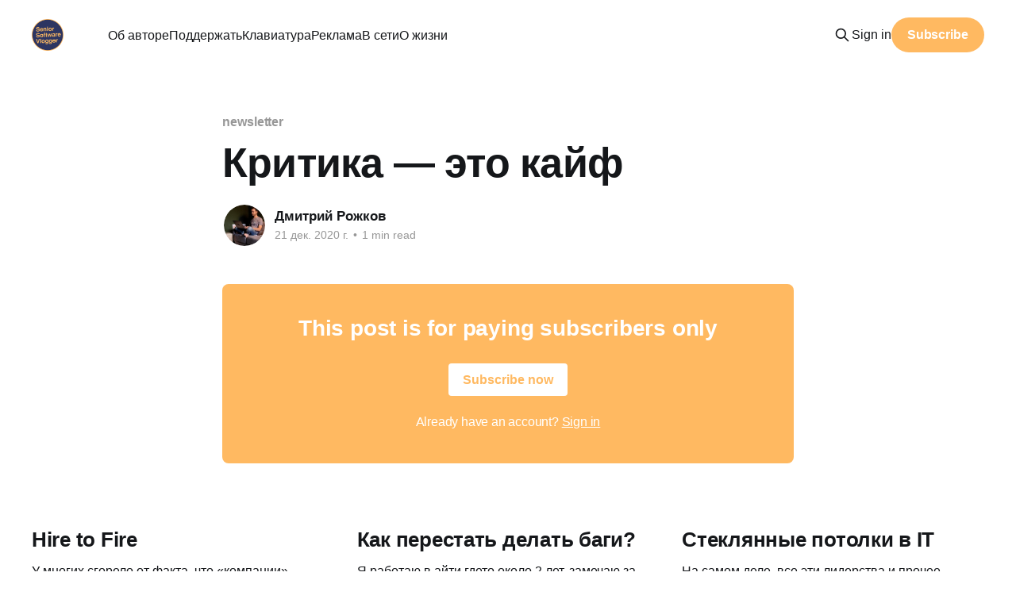

--- FILE ---
content_type: text/html; charset=utf-8
request_url: https://seniorsoftwarevlogger.com/kritika-eto-kaif/
body_size: 5196
content:
<!DOCTYPE html>
<html lang="ru" class="auto-color">
<head>

    <title>Критика — это кайф</title>
    <meta charset="utf-8" />
    <meta http-equiv="X-UA-Compatible" content="IE=edge" />
    <meta name="HandheldFriendly" content="True" />
    <meta name="viewport" content="width=device-width, initial-scale=1.0" />
    
    <link rel="preload" as="style" href="/assets/built/screen.css?v=57892a6e40" />
    <link rel="preload" as="script" href="/assets/built/casper.js?v=57892a6e40" />

    <link rel="stylesheet" type="text/css" href="/assets/built/screen.css?v=57892a6e40" />

    <link rel="icon" href="https://seniorsoftwarevlogger.com/content/images/size/w256h256/format/png/2023/01/cropped-favico.webp" type="image/png">
    <link rel="canonical" href="https://seniorsoftwarevlogger.com/kritika-eto-kaif/">
    <meta name="referrer" content="no-referrer-when-downgrade">
    
    <meta property="og:site_name" content="Senior Software Vlogger">
    <meta property="og:type" content="article">
    <meta property="og:title" content="Критика — это кайф">
    <meta property="og:description" content="Программист о работе и жизни в Германии">
    <meta property="og:url" content="https://seniorsoftwarevlogger.com/kritika-eto-kaif/">
    <meta property="og:image" content="https://seniorsoftwarevlogger.com/content/images/2023/01/donation-alerts-3.jpg">
    <meta property="article:published_time" content="2020-12-21T19:30:20.000Z">
    <meta property="article:modified_time" content="2023-01-07T14:25:29.000Z">
    <meta property="article:tag" content="newsletter">
    
    <meta name="twitter:card" content="summary_large_image">
    <meta name="twitter:title" content="Критика — это кайф">
    <meta name="twitter:description" content="Программист о работе и жизни в Германии">
    <meta name="twitter:url" content="https://seniorsoftwarevlogger.com/kritika-eto-kaif/">
    <meta name="twitter:image" content="https://seniorsoftwarevlogger.com/content/images/2023/01/donation-alerts-2.jpg">
    <meta name="twitter:label1" content="Written by">
    <meta name="twitter:data1" content="Дмитрий Рожков">
    <meta name="twitter:label2" content="Filed under">
    <meta name="twitter:data2" content="newsletter">
    <meta name="twitter:site" content="@softwarevlogger">
    <meta name="twitter:creator" content="@softwarevlogger">
    <meta property="og:image:width" content="946">
    <meta property="og:image:height" content="426">
    
    <script type="application/ld+json">
{
    "@context": "https://schema.org",
    "@type": "Article",
    "publisher": {
        "@type": "Organization",
        "name": "Senior Software Vlogger",
        "url": "https://seniorsoftwarevlogger.com/",
        "logo": {
            "@type": "ImageObject",
            "url": "https://seniorsoftwarevlogger.com/content/images/2023/01/oauth-icon.png",
            "width": 60,
            "height": 60
        }
    },
    "author": {
        "@type": "Person",
        "name": "Дмитрий Рожков",
        "image": {
            "@type": "ImageObject",
            "url": "https://www.gravatar.com/avatar/b0936db895b865aef48552f7e023120c?s=250&r=x&d=mp",
            "width": 250,
            "height": 250
        },
        "url": "https://seniorsoftwarevlogger.com/author/drozhkov/",
        "sameAs": [
            "https://x.com/softwarevlogger"
        ]
    },
    "headline": "Критика — это кайф",
    "url": "https://seniorsoftwarevlogger.com/kritika-eto-kaif/",
    "datePublished": "2020-12-21T19:30:20.000Z",
    "dateModified": "2023-01-07T14:25:29.000Z",
    "keywords": "newsletter",
    "mainEntityOfPage": "https://seniorsoftwarevlogger.com/kritika-eto-kaif/"
}
    </script>

    <meta name="generator" content="Ghost 6.5">
    <link rel="alternate" type="application/rss+xml" title="Senior Software Vlogger" href="https://seniorsoftwarevlogger.com/rss/">
    <script defer src="https://cdn.jsdelivr.net/ghost/portal@~2.56/umd/portal.min.js" data-i18n="true" data-ghost="https://seniorsoftwarevlogger.com/" data-key="9acdc3db62739dc6c46ea70aa2" data-api="https://seniorsoftwarevlogger.com/ghost/api/content/" data-locale="ru" crossorigin="anonymous"></script><style id="gh-members-styles">.gh-post-upgrade-cta-content,
.gh-post-upgrade-cta {
    display: flex;
    flex-direction: column;
    align-items: center;
    font-family: -apple-system, BlinkMacSystemFont, 'Segoe UI', Roboto, Oxygen, Ubuntu, Cantarell, 'Open Sans', 'Helvetica Neue', sans-serif;
    text-align: center;
    width: 100%;
    color: #ffffff;
    font-size: 16px;
}

.gh-post-upgrade-cta-content {
    border-radius: 8px;
    padding: 40px 4vw;
}

.gh-post-upgrade-cta h2 {
    color: #ffffff;
    font-size: 28px;
    letter-spacing: -0.2px;
    margin: 0;
    padding: 0;
}

.gh-post-upgrade-cta p {
    margin: 20px 0 0;
    padding: 0;
}

.gh-post-upgrade-cta small {
    font-size: 16px;
    letter-spacing: -0.2px;
}

.gh-post-upgrade-cta a {
    color: #ffffff;
    cursor: pointer;
    font-weight: 500;
    box-shadow: none;
    text-decoration: underline;
}

.gh-post-upgrade-cta a:hover {
    color: #ffffff;
    opacity: 0.8;
    box-shadow: none;
    text-decoration: underline;
}

.gh-post-upgrade-cta a.gh-btn {
    display: block;
    background: #ffffff;
    text-decoration: none;
    margin: 28px 0 0;
    padding: 8px 18px;
    border-radius: 4px;
    font-size: 16px;
    font-weight: 600;
}

.gh-post-upgrade-cta a.gh-btn:hover {
    opacity: 0.92;
}</style><script async src="https://js.stripe.com/v3/"></script>
    <script defer src="https://cdn.jsdelivr.net/ghost/sodo-search@~1.8/umd/sodo-search.min.js" data-key="9acdc3db62739dc6c46ea70aa2" data-styles="https://cdn.jsdelivr.net/ghost/sodo-search@~1.8/umd/main.css" data-sodo-search="https://seniorsoftwarevlogger.com/" data-locale="ru" crossorigin="anonymous"></script>
    
    <link href="https://seniorsoftwarevlogger.com/webmentions/receive/" rel="webmention">
    <script defer src="/public/cards.min.js?v=57892a6e40"></script>
    <link rel="stylesheet" type="text/css" href="/public/cards.min.css?v=57892a6e40">
    <script defer src="/public/comment-counts.min.js?v=57892a6e40" data-ghost-comments-counts-api="https://seniorsoftwarevlogger.com/members/api/comments/counts/"></script>
    <script defer src="/public/member-attribution.min.js?v=57892a6e40"></script><style>:root {--ghost-accent-color: #ffb961;}</style>
    <meta name="zen-verification" content="cZpfCRvnEeY1yKaoNJknxvXLHf3yJaORXxTZV6ytuHzuJPh2j98ujlCHydWZYNK6" />
<meta name='impact-site-verification' value='1687421453' />

</head>
<body class="post-template tag-newsletter tag-hash-basic tag-hash-import-2023-01-07-15-07 is-head-left-logo">
<div class="viewport">

    <header id="gh-head" class="gh-head outer is-header-hidden">
        <div class="gh-head-inner inner">
            <div class="gh-head-brand">
                <a class="gh-head-logo" href="https://seniorsoftwarevlogger.com">
                        <img src="https://seniorsoftwarevlogger.com/content/images/2023/01/oauth-icon.png" alt="Senior Software Vlogger">
                </a>
                <button class="gh-search gh-icon-btn" aria-label="Search this site" data-ghost-search><svg xmlns="http://www.w3.org/2000/svg" fill="none" viewBox="0 0 24 24" stroke="currentColor" stroke-width="2" width="20" height="20"><path stroke-linecap="round" stroke-linejoin="round" d="M21 21l-6-6m2-5a7 7 0 11-14 0 7 7 0 0114 0z"></path></svg></button>
                <button class="gh-burger" aria-label="Main Menu"></button>
            </div>

            <nav class="gh-head-menu">
                <ul class="nav">
    <li class="nav-ob-avtorie"><a href="https://seniorsoftwarevlogger.com/about/">Об авторе</a></li>
    <li class="nav-poddierzhat"><a href="https://seniorsoftwarevlogger.com/support/">Поддержать</a></li>
    <li class="nav-klaviatura"><a href="https://seniorsoftwarevlogger.com/takmak/">Клавиатура</a></li>
    <li class="nav-rieklama"><a href="https://seniorsoftwarevlogger.com/ads/">Реклама</a></li>
    <li class="nav-v-sieti"><a href="https://seniorsoftwarevlogger.com/web/">В сети</a></li>
    <li class="nav-o-zhizni"><a href="https://dmitriyrozhkov.com/">О жизни</a></li>
</ul>

            </nav>

            <div class="gh-head-actions">
                    <button class="gh-search gh-icon-btn" aria-label="Search this site" data-ghost-search><svg xmlns="http://www.w3.org/2000/svg" fill="none" viewBox="0 0 24 24" stroke="currentColor" stroke-width="2" width="20" height="20"><path stroke-linecap="round" stroke-linejoin="round" d="M21 21l-6-6m2-5a7 7 0 11-14 0 7 7 0 0114 0z"></path></svg></button>
                    <div class="gh-head-members">
                                <a class="gh-head-link" href="#/portal/signin" data-portal="signin">Sign in</a>
                                <a class="gh-head-button" href="#/portal/signup" data-portal="signup">Subscribe</a>
                    </div>
            </div>
        </div>
    </header>

    <div class="site-content">
        



<main id="site-main" class="site-main">
<article class="article post tag-newsletter tag-hash-basic tag-hash-import-2023-01-07-15-07 no-image ">

    <header class="article-header gh-canvas">

        <div class="article-tag post-card-tags">
                <span class="post-card-primary-tag">
                    <a href="/tag/newsletter/">newsletter</a>
                </span>
        </div>

        <h1 class="article-title">Критика — это кайф</h1>


        <div class="article-byline">
        <section class="article-byline-content">

            <ul class="author-list instapaper_ignore">
                <li class="author-list-item">
                    <a href="/author/drozhkov/" class="author-avatar" aria-label="Read more of Дмитрий Рожков">
                        <img class="author-profile-image" src="https://www.gravatar.com/avatar/b0936db895b865aef48552f7e023120c?s&#x3D;250&amp;r&#x3D;x&amp;d&#x3D;mp" alt="Дмитрий Рожков" />
                    </a>
                </li>
            </ul>

            <div class="article-byline-meta">
                <h4 class="author-name"><a href="/author/drozhkov/">Дмитрий Рожков</a></h4>
                <div class="byline-meta-content">
                    <time class="byline-meta-date" datetime="2020-12-21">21 дек. 2020 г.</time>
                        <span class="byline-reading-time"><span class="bull">&bull;</span> 1 min read</span>
                </div>
            </div>

        </section>
        </div>


    </header>

    <section class="gh-content gh-canvas">
        
<aside class="gh-post-upgrade-cta">
    <div class="gh-post-upgrade-cta-content" style="background-color: #ffb961">
            <h2>This post is for paying subscribers only</h2>
            <a class="gh-btn" data-portal="signup" href="#/portal/signup" style="color:#ffb961">Subscribe now</a>
            <p><small>Already have an account? <a data-portal="signin" href="#/portal/signin">Sign in</a></small></p>
    </div>
</aside>

    </section>


</article>
</main>




            <aside class="read-more-wrap outer">
                <div class="read-more inner">
                        
<article class="post-card post no-image">


    <div class="post-card-content">

        <a class="post-card-content-link" href="/hire-to-fire/">
            <header class="post-card-header">
                <div class="post-card-tags">
                </div>
                <h2 class="post-card-title">
                    Hire to Fire
                </h2>
            </header>
                <div class="post-card-excerpt">У многих сгорело от факта, что «компании» нанимают, чтобы уволить. Сейчас сгорит еще больше. На самом деле не компании, а менеджеры. Но выслушайте меня.</div>
        </a>

        <footer class="post-card-meta">
            <time class="post-card-meta-date" datetime="2023-12-18">18 дек. 2023 г.</time>
                <span class="post-card-meta-length">2 min read</span>
                <script
    data-ghost-comment-count="658041f708723e480da11a0c"
    data-ghost-comment-count-empty=""
    data-ghost-comment-count-singular="comment"
    data-ghost-comment-count-plural="comments"
    data-ghost-comment-count-tag="span"
    data-ghost-comment-count-class-name=""
    data-ghost-comment-count-autowrap="true"
>
</script>
        </footer>

    </div>

</article>
                        
<article class="post-card post no-image">


    <div class="post-card-content">

        <a class="post-card-content-link" href="/how-to-stop-making-bugs/">
            <header class="post-card-header">
                <div class="post-card-tags">
                </div>
                <h2 class="post-card-title">
                    Как перестать делать баги?
                </h2>
            </header>
                <div class="post-card-excerpt">Я работаю в айти гдето около 2 лет, замечаю за собой такой недостаток - очень много мелких багов при разработке, которые часто не выявляются при первичных тестах. В итоге приходится очень часто пушить хот-фиксы. Возможно это связано с самим проектом - стартап, надо быстро, ревью особого нет, серьезного тестирования тоже.</div>
        </a>

        <footer class="post-card-meta">
            <time class="post-card-meta-date" datetime="2023-08-28">28 авг. 2023 г.</time>
                <span class="post-card-meta-length">2 min read</span>
                <script
    data-ghost-comment-count="64ebc81708723e480da1182d"
    data-ghost-comment-count-empty=""
    data-ghost-comment-count-singular="comment"
    data-ghost-comment-count-plural="comments"
    data-ghost-comment-count-tag="span"
    data-ghost-comment-count-class-name=""
    data-ghost-comment-count-autowrap="true"
>
</script>
        </footer>

    </div>

</article>
                        
<article class="post-card post no-image">


    <div class="post-card-content">

        <a class="post-card-content-link" href="/it-glass-ceiling/">
            <header class="post-card-header">
                <div class="post-card-tags">
                </div>
                <h2 class="post-card-title">
                    Стеклянные потолки в IT
                </h2>
            </header>
                <div class="post-card-excerpt">На самом деле, все эти лидерства и прочее хороши до определенного этапа развития индивида. Далее хочется, наоборот, свободы и работы в кайф. Ну т.е. после опыта работы 12+ лет в IT, будучи сеньором, вряд ли ты захочешь чтобы тебе указывали что делать, поэтому надо целить на позиции более высокого</div>
        </a>

        <footer class="post-card-meta">
            <time class="post-card-meta-date" datetime="2023-08-05">5 авг. 2023 г.</time>
                <span class="post-card-meta-length">2 min read</span>
                <script
    data-ghost-comment-count="64ce191c08723e480da11705"
    data-ghost-comment-count-empty=""
    data-ghost-comment-count-singular="comment"
    data-ghost-comment-count-plural="comments"
    data-ghost-comment-count-tag="span"
    data-ghost-comment-count-class-name=""
    data-ghost-comment-count-autowrap="true"
>
</script>
        </footer>

    </div>

</article>
                </div>
            </aside>



    </div>

    <footer class="site-footer outer">
        <div class="inner">
            <section class="copyright"><a href="https://seniorsoftwarevlogger.com">Senior Software Vlogger</a> &copy; 2026</section>
            <nav class="site-footer-nav">
                
            </nav>
            <div class="gh-powered-by"><a href="https://ghost.org/" target="_blank" rel="noopener">Powered by Ghost</a></div>
        </div>
    </footer>

</div>

    <div class="pswp" tabindex="-1" role="dialog" aria-hidden="true">
    <div class="pswp__bg"></div>

    <div class="pswp__scroll-wrap">
        <div class="pswp__container">
            <div class="pswp__item"></div>
            <div class="pswp__item"></div>
            <div class="pswp__item"></div>
        </div>

        <div class="pswp__ui pswp__ui--hidden">
            <div class="pswp__top-bar">
                <div class="pswp__counter"></div>

                <button class="pswp__button pswp__button--close" title="Close (Esc)"></button>
                <button class="pswp__button pswp__button--share" title="Share"></button>
                <button class="pswp__button pswp__button--fs" title="Toggle fullscreen"></button>
                <button class="pswp__button pswp__button--zoom" title="Zoom in/out"></button>

                <div class="pswp__preloader">
                    <div class="pswp__preloader__icn">
                        <div class="pswp__preloader__cut">
                            <div class="pswp__preloader__donut"></div>
                        </div>
                    </div>
                </div>
            </div>

            <div class="pswp__share-modal pswp__share-modal--hidden pswp__single-tap">
                <div class="pswp__share-tooltip"></div>
            </div>

            <button class="pswp__button pswp__button--arrow--left" title="Previous (arrow left)"></button>
            <button class="pswp__button pswp__button--arrow--right" title="Next (arrow right)"></button>

            <div class="pswp__caption">
                <div class="pswp__caption__center"></div>
            </div>
        </div>
    </div>
</div>
<script
    src="https://code.jquery.com/jquery-3.5.1.min.js"
    integrity="sha256-9/aliU8dGd2tb6OSsuzixeV4y/faTqgFtohetphbbj0="
    crossorigin="anonymous">
</script>
<script src="/assets/built/casper.js?v=57892a6e40"></script>
<script>
$(document).ready(function () {
    // Mobile Menu Trigger
    $('.gh-burger').click(function () {
        $('body').toggleClass('gh-head-open');
    });
    // FitVids - Makes video embeds responsive
    $(".gh-content").fitVids();
});
</script>

<!-- Google tag (gtag.js) -->
<script async src="https://www.googletagmanager.com/gtag/js?id=G-Q9Y4HRX7QD"></script>
<script>
  window.dataLayer = window.dataLayer || [];
  function gtag(){dataLayer.push(arguments);}
  gtag('js', new Date());

  gtag('config', 'G-Q9Y4HRX7QD');
</script>

</body>
</html>
